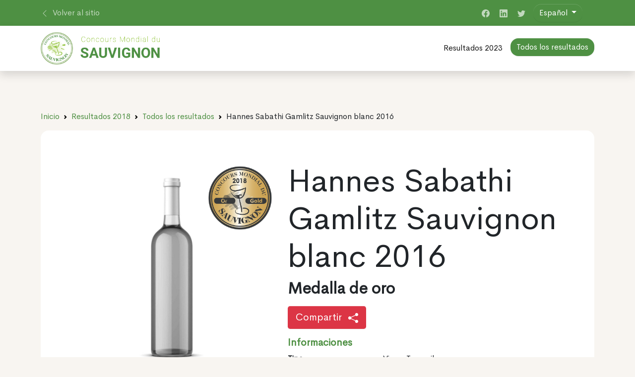

--- FILE ---
content_type: text/html; charset=UTF-8
request_url: https://resultats.cmsauvignon.com/es/resultados/2018/114688-hannes-sabathi-gamlitz-sauvignon-blanc-2016
body_size: 5392
content:
<!doctype html>
<html lang="es">
<head>

    <meta charset="UTF-8">
    <meta name="viewport"
          content="width=device-width, user-scalable=no, initial-scale=1.0, maximum-scale=1.0, minimum-scale=1.0">
    <meta http-equiv="X-UA-Compatible" content="ie=edge">

    <!-- SEO Meta -->
    <title>Hannes Sabathi Gamlitz Sauvignon blanc 2016 • Concours Mondial du Sauvignon 2021</title><meta name="description" content="Hannes Sabathi Gamlitz Sauvignon blanc 2016"><link rel="alternate" hreflang="fr" href="https://resultats.cmsauvignon.com/fr/resultats/2018/114688-hannes-sabathi-gamlitz-sauvignon-blanc-2016"/><link rel="alternate" hreflang="en" href="https://resultats.cmsauvignon.com/en/results/2018/114688-hannes-sabathi-gamlitz-sauvignon-blanc-2016"/><link rel="alternate" hreflang="it" href="https://resultats.cmsauvignon.com/it/risultati/2018/114688-hannes-sabathi-gamlitz-sauvignon-blanc-2016"/><link rel="alternate" hreflang="pt" href="https://resultats.cmsauvignon.com/pt/resultados/2018/114688-hannes-sabathi-gamlitz-sauvignon-blanc-2016"/><meta property="og:title" content="Hannes Sabathi Gamlitz Sauvignon blanc 2016" /><meta property="og:site_name" content="Concours Mondial du Sauvignon 2023" /><meta property="og:description" content="Hannes Sabathi Gamlitz Sauvignon blanc 2016" /><meta property="og:type" content="website" /><meta property="og:url" content="https://resultats.cmsauvignon.com/es/resultados/2018/114688-hannes-sabathi-gamlitz-sauvignon-blanc-2016" /><meta name="twitter:title" content="Hannes Sabathi Gamlitz Sauvignon blanc 2016" /><meta name="twitter:description" content="Hannes Sabathi Gamlitz Sauvignon blanc 2016" /><meta name="twitter:url" content="https://resultats.cmsauvignon.com/es/resultados/2018/114688-hannes-sabathi-gamlitz-sauvignon-blanc-2016" /><script type="application/ld+json">{"@context":"https://schema.org","@type":"WebPage","name":"Concours Mondial du Sauvignon 2021","description":"Concours Mondial du Sauvignon 2021 • Bruxelles"}</script>

    <!-- CSS & JS Files -->
    <link href="https://resultats.cmsauvignon.com/css/app.css" rel="stylesheet">

    <script async="" src="https://www.googletagmanager.com/gtag/js?id=UA-45009095-2"></script>
    <script>
        window.dataLayer = window.dataLayer || [];
        function gtag() { dataLayer.push(arguments) }
        gtag('js', new Date());
        gtag('config', 'UA-45009095-2');
    </script>

</head>
<body>

    <header>

    <div class="top-navbar">
        <div class="container">
            <div class="row justify-content-between">

                <div class="d-flex col-6 align-items-center">
                    <a href="https://cmsauvignon.com/">
                        <svg xmlns="http://www.w3.org/2000/svg" width="1em" height="1em" viewBox="0 0 16 16" fill="currentColor" class="bi bi-chevron-left me-1">
                            <path fill-rule="evenodd" d="M11.354 1.646a.5.5 0 0 1 0 .708L5.707 8l5.647 5.646a.5.5 0 0 1-.708.708l-6-6a.5.5 0 0 1 0-.708l6-6a.5.5 0 0 1 .708 0z"></path>
                        </svg>
                        <span> Volver al sitio </span>
                    </a>
                </div>

                <div class="d-flex col-6 d-flex justify-content-end align-items-center">

                    <div class="social-icons d-none d-sm-block">
                                                    <a href="https://www.facebook.com/cmsauvignon/" target="_blank" rel="noreferrer">
                                <svg xmlns="http://www.w3.org/2000/svg" width="1em" height="1em" fill="currentColor" class="bi bi-facebook" viewBox="0 0 16 16">
                                    <path d="M16 8.049c0-4.446-3.582-8.05-8-8.05C3.58 0-.002 3.603-.002 8.05c0 4.017 2.926 7.347 6.75 7.951v-5.625h-2.03V8.05H6.75V6.275c0-2.017 1.195-3.131 3.022-3.131.876 0 1.791.157 1.791.157v1.98h-1.009c-.993 0-1.303.621-1.303 1.258v1.51h2.218l-.354 2.326H9.25V16c3.824-.604 6.75-3.934 6.75-7.951z"></path>
                                </svg>
                            </a>
                                                                            <a href="https://www.linkedin.com/company/cmsauvignon/" target="_blank" rel="noreferrer">
                                <svg xmlns="http://www.w3.org/2000/svg" width="1em" height="1em" fill="currentColor" class="bi bi-linkedin" viewBox="0 0 16 16">
                                    <path d="M0 1.146C0 .513.526 0 1.175 0h13.65C15.474 0 16 .513 16 1.146v13.708c0 .633-.526 1.146-1.175 1.146H1.175C.526 16 0 15.487 0 14.854V1.146zm4.943 12.248V6.169H2.542v7.225h2.401zm-1.2-8.212c.837 0 1.358-.554 1.358-1.248-.015-.709-.52-1.248-1.342-1.248-.822 0-1.359.54-1.359 1.248 0 .694.521 1.248 1.327 1.248h.016zm4.908 8.212V9.359c0-.216.016-.432.08-.586.173-.431.568-.878 1.232-.878.869 0 1.216.662 1.216 1.634v3.865h2.401V9.25c0-2.22-1.184-3.252-2.764-3.252-1.274 0-1.845.7-2.165 1.193v.025h-.016a5.54 5.54 0 0 1 .016-.025V6.169h-2.4c.03.678 0 7.225 0 7.225h2.4z"></path>
                                </svg>
                            </a>
                                                                            <a href="https://twitter.com/cmsauvignon/" target="_blank" rel="noreferrer">
                                <svg xmlns="http://www.w3.org/2000/svg" width="1em" height="1em" fill="currentColor" class="bi bi-twitter" viewBox="0 0 16 16">
                                    <path d="M5.026 15c6.038 0 9.341-5.003 9.341-9.334 0-.14 0-.282-.006-.422A6.685 6.685 0 0 0 16 3.542a6.658 6.658 0 0 1-1.889.518 3.301 3.301 0 0 0 1.447-1.817 6.533 6.533 0 0 1-2.087.793A3.286 3.286 0 0 0 7.875 6.03a9.325 9.325 0 0 1-6.767-3.429 3.289 3.289 0 0 0 1.018 4.382A3.323 3.323 0 0 1 .64 6.575v.045a3.288 3.288 0 0 0 2.632 3.218 3.203 3.203 0 0 1-.865.115 3.23 3.23 0 0 1-.614-.057 3.283 3.283 0 0 0 3.067 2.277A6.588 6.588 0 0 1 .78 13.58a6.32 6.32 0 0 1-.78-.045A9.344 9.344 0 0 0 5.026 15z"></path>
                                </svg>
                            </a>
                                            </div>
                    <div>
                        <div>
                            <div class="dropdown">
                                <button class="btn btn-primary dropdown-toggle" type="button" data-bs-toggle="dropdown" aria-expanded="false">
                                    Español
                                </button>
                                <ul class="dropdown-menu">
                                                                            <li>
                                            <a class="dropdown-item" href="https://resultats.cmsauvignon.com/fr/resultats/2018/114688-hannes-sabathi-gamlitz-sauvignon-blanc-2016">
                                                Français
                                            </a>
                                        </li>
                                                                            <li>
                                            <a class="dropdown-item" href="https://resultats.cmsauvignon.com/en/results/2018/114688-hannes-sabathi-gamlitz-sauvignon-blanc-2016">
                                                English
                                            </a>
                                        </li>
                                                                            <li>
                                            <a class="dropdown-item" href="https://resultats.cmsauvignon.com/es/resultados/2018/114688-hannes-sabathi-gamlitz-sauvignon-blanc-2016">
                                                Español
                                            </a>
                                        </li>
                                                                            <li>
                                            <a class="dropdown-item" href="https://resultats.cmsauvignon.com/it/risultati/2018/114688-hannes-sabathi-gamlitz-sauvignon-blanc-2016">
                                                Italiano
                                            </a>
                                        </li>
                                                                            <li>
                                            <a class="dropdown-item" href="https://resultats.cmsauvignon.com/pt/resultados/2018/114688-hannes-sabathi-gamlitz-sauvignon-blanc-2016">
                                                Portugués
                                            </a>
                                        </li>
                                                                    </ul>
                            </div>

                        </div>
                    </div>
                    <div class="ms-5">
                                            </div>
                </div>

            </div>
        </div>
    </div>

    <nav class="navbar navbar-light navbar-expand-lg bg-white">

        <div class="container">
            <a class="navbar-brand" href="https://resultats.cmsauvignon.com/es/resultados">
                <img src="/img/logo.png" alt="Logo Concours Mondial du Sauvignon">
            </a>
            <button data-bs-target="#navcol-1" data-bs-toggle="collapse" class="navbar-toggler">
                <span class="visually-hidden"> Toggle navigation </span>
                <span class="navbar-toggler-icon"></span>
            </button>
            <div class="collapse navbar-collapse" id="navcol-1">
                <ul class="navbar-nav ms-auto">
                    <li class="nav-item">
                        <a class="nav-link active text-center" href="https://resultats.cmsauvignon.com/es/resultados"> Resultados 2023 </a>
                    </li>
                    <li class="nav-item text-center">
                        <a class="btn btn-primary" role="button" href="https://resultats.cmsauvignon.com/es/resultados/2023"> Todos los resultados </a>
                    </li>
                </ul>
            </div>
        </div>

    </nav>

</header>

    <div class="modal fade" role="dialog" tabindex="-1" id="share">
    <div class="modal-dialog modal-dialog-centered" role="document">
        <div class="modal-content">

            <div class="modal-header">
                <h4 class="modal-title"> Compartir </h4>
                <button type="button" class="btn-close" data-bs-dismiss="modal" aria-label="Close"></button>
            </div>

            <div class="modal-body">
                <div class="row">

                    <div class="col-6 col-sm-4 d-flex flex-column align-items-center mb-3">
                        <div class="btn-social-link">
                            <a target="_blank" href="http://www.facebook.com/sharer.php?u=https%3A%2F%2Fresultats.cmsauvignon.com%2Fes%2Fresultados%2F2018%2F114688-hannes-sabathi-gamlitz-sauvignon-blanc-2016">
                                <svg xmlns="http://www.w3.org/2000/svg" width="1em" height="1em" viewBox="0 0 24 24" fill="none" class="h1">
                                    <path d="M9.19795 21.5H13.198V13.4901H16.8021L17.198 9.50977H13.198V7.5C13.198 6.94772 13.6457 6.5 14.198 6.5H17.198V2.5H14.198C11.4365 2.5 9.19795 4.73858 9.19795 7.5V9.50977H7.19795L6.80206 13.4901H9.19795V21.5Z" fill="currentColor"></path>
                                </svg>
                                <span> Facebook </span>
                            </a>
                        </div>
                    </div>

                    <div class="col-6 col-sm-4 d-flex flex-column align-items-center mb-3">
                        <div class="btn-social-link">
                            <a target="_blank" href="http://twitter.com/share?url=https%3A%2F%2Fresultats.cmsauvignon.com%2Fes%2Fresultados%2F2018%2F114688-hannes-sabathi-gamlitz-sauvignon-blanc-2016">
                                <svg xmlns="http://www.w3.org/2000/svg" width="1em" height="1em" viewBox="0 0 24 24" fill="none" class="h1">
                                    <path fill-rule="evenodd" clip-rule="evenodd" d="M8 3C9.10457 3 10 3.89543 10 5V8H16C17.1046 8 18 8.89543 18 10C18 11.1046 17.1046 12 16 12H10V14C10 15.6569 11.3431 17 13 17H16C17.1046 17 18 17.8954 18 19C18 20.1046 17.1046 21 16 21H13C9.13401 21 6 17.866 6 14V5C6 3.89543 6.89543 3 8 3Z" fill="currentColor"></path>
                                </svg>
                                <span> Twitter </span>
                            </a>
                        </div>
                    </div>

                    <div class="col-6 col-sm-4 d-flex flex-column align-items-center mb-3">
                        <div class="btn-social-link">
                            <a target="_blank" href="https://www.linkedin.com/shareArticle?mini=true&url=https%3A%2F%2Fresultats.cmsauvignon.com%2Fes%2Fresultados%2F2018%2F114688-hannes-sabathi-gamlitz-sauvignon-blanc-2016">
                                <svg xmlns="http://www.w3.org/2000/svg" width="1em" height="1em" viewBox="0 0 24 24" fill="none" class="h1">
                                    <path d="M14.8284 12L16.2426 13.4142L19.071 10.5858C20.6331 9.02365 20.6331 6.49099 19.071 4.9289C17.509 3.3668 14.9763 3.3668 13.4142 4.9289L10.5858 7.75732L12 9.17154L14.8284 6.34311C15.6095 5.56206 16.8758 5.56206 17.6568 6.34311C18.4379 7.12416 18.4379 8.39049 17.6568 9.17154L14.8284 12Z" fill="currentColor"></path>
                                    <path d="M12 14.8285L13.4142 16.2427L10.5858 19.0711C9.02372 20.6332 6.49106 20.6332 4.92896 19.0711C3.36686 17.509 3.36686 14.9764 4.92896 13.4143L7.75739 10.5858L9.1716 12L6.34317 14.8285C5.56212 15.6095 5.56212 16.8758 6.34317 17.6569C7.12422 18.4379 8.39055 18.4379 9.1716 17.6569L12 14.8285Z" fill="currentColor"></path>
                                    <path d="M14.8285 10.5857C15.219 10.1952 15.219 9.56199 14.8285 9.17147C14.4379 8.78094 13.8048 8.78094 13.4142 9.17147L9.1716 13.4141C8.78107 13.8046 8.78107 14.4378 9.1716 14.8283C9.56212 15.2188 10.1953 15.2188 10.5858 14.8283L14.8285 10.5857Z" fill="currentColor"></path>
                                </svg>
                                <span> LinkedIn </span>
                            </a>
                        </div>
                    </div>

                    <div class="col">
                        <p class="mb-3 fw-bold"> Enlace de página </p>
                        <div class="input-group">
                            <input class="form-control" id="copyClipboard" type="text" readonly="" value="https://resultats.cmsauvignon.com/es/resultados/2018/114688-hannes-sabathi-gamlitz-sauvignon-blanc-2016" />
                            <button onclick="navigator.clipboard.writeText('https://resultats.cmsauvignon.com/es/resultados/2018/114688-hannes-sabathi-gamlitz-sauvignon-blanc-2016')" class="btn border-1 border-top border-bottom border-end" type="button">
                                Copiar
                                <svg xmlns="http://www.w3.org/2000/svg" width="1em" height="1em" viewBox="0 0 16 16" fill="currentColor" class="bi bi-clipboard-plus ms-2">
                                    <path fill-rule="evenodd" d="M4 1.5H3a2 2 0 0 0-2 2V14a2 2 0 0 0 2 2h10a2 2 0 0 0 2-2V3.5a2 2 0 0 0-2-2h-1v1h1a1 1 0 0 1 1 1V14a1 1 0 0 1-1 1H3a1 1 0 0 1-1-1V3.5a1 1 0 0 1 1-1h1v-1z"></path>
                                    <path fill-rule="evenodd" d="M9.5 1h-3a.5.5 0 0 0-.5.5v1a.5.5 0 0 0 .5.5h3a.5.5 0 0 0 .5-.5v-1a.5.5 0 0 0-.5-.5zm-3-1A1.5 1.5 0 0 0 5 1.5v1A1.5 1.5 0 0 0 6.5 4h3A1.5 1.5 0 0 0 11 2.5v-1A1.5 1.5 0 0 0 9.5 0h-3zM8 7a.5.5 0 0 1 .5.5V9H10a.5.5 0 0 1 0 1H8.5v1.5a.5.5 0 0 1-1 0V10H6a.5.5 0 0 1 0-1h1.5V7.5A.5.5 0 0 1 8 7z"></path>
                                </svg>
                            </button>
                        </div>
                    </div>

                </div>
            </div>

            <div class="modal-footer">
                <button class="btn btn-outline-primary" type="button" data-bs-dismiss="modal"> Ok </button>
            </div>

        </div>
    </div>
</div>

    <section>
        <div class="pb-5 mt-10">
            <div class="container">
            <div class="row">
                <div class="col-12">
                    <div class="col-12 mb-3">
                        <nav>
                            <ol class="breadcrumb">
                                <li class="breadcrumb-item"> <a href="https://cmsauvignon.com/"> Inicio </a> </li>
                                <li class="breadcrumb-item active"> <a href="https://resultats.cmsauvignon.com/es/resultados"> Resultados 2018 </a> </li>
                                <li class="breadcrumb-item active"> <a href="https://resultats.cmsauvignon.com/es/resultados/2018"> Todos los resultados </a> </li>
                                <li class="breadcrumb-item"> Hannes Sabathi Gamlitz Sauvignon blanc 2016 </li>
                            </ol>
                        </nav>
                    </div>
                </div>
            </div>
                <div class="container product-data">
            <div class="container product-data">
                <div class="row">

                    <div class="col-12 col-md-6 col-lg-5 position-relative mb-5">
                        <div class="product-image">
                             <img src="https://resultats.cmsauvignon.com/img/wine_bottle.jpg" alt="Gold Medal" />                         </div>
                        <div class="product-medal">
                            <img src="https://img.concoursmondial.com/medals/web/cms2018-gold-medal.png" alt="Gold Medal" />
                        </div>
                    </div>

                    <div class="col-12 col-md-6 col-lg-7 ps-5">

                        <div>
                            <h1 class="display-3"> Hannes Sabathi Gamlitz Sauvignon blanc 2016 </h1>
                        </div>

                        <h2 class="fw-bold"> Medalla de oro </h2>

                        <div>
                                                    </div>

                        <p class="my-4">
                            <button class="btn btn-lg btn-danger" type="button" data-bs-toggle="modal" data-bs-target="#share">
                                Compartir
                                <svg xmlns="http://www.w3.org/2000/svg" width="1em" height="1em" viewBox="0 0 16 16" fill="currentColor" class="bi bi-share-fill ms-2">
                                    <path fill-rule="evenodd" d="M11 2.5a2.5 2.5 0 1 1 .603 1.628l-6.718 3.12a2.499 2.499 0 0 1 0 1.504l6.718 3.12a2.5 2.5 0 1 1-.488.876l-6.718-3.12a2.5 2.5 0 1 1 0-3.256l6.718-3.12A2.5 2.5 0 0 1 11 2.5z"></path>
                                </svg>
                            </button>
                        </p>

                        <h3 class="lead fw-bold mb-2 text-primary"> Informaciones </h3>

                        <dl class="row mb-5">
                            <dt class="col-4"> Tipo </dt>
                            <dd class="col-8"> Vino - Tranquilo </dd>
                            <dt class="col-4"> Tasa de alcohol adquirido </dt>
                            <dd class="col-8"> 13.9% vol </dd>
                            <dt class="col-4"> Vino con crianza en madera </dt>
                            <dd class="col-8"> No </dd>
                            <dt class="col-4"> Orgánico </dt>
                            <dd class="col-8"> No </dd>
                            <dt class="col-4"> País </dt>
                            <dd class="col-8"> Austria </dd>
                            <dt class="col-4"> Región Vinícola </dt>
                            <dd class="col-8"> Südsteiermark </dd>
                            <dt class="col-4"> Denominación de origen </dt>
                            <dd class="col-8">
                                <span class="me-2"> unknown </span>
                            </dd>
                            <dt class="col-4"> Variedades </dt>
                            <dd class="col-8">
                                <span class="me-2"> Sauvignon blanc 100% </span>
                            </dd>
                        </dl>

                        <h3 class="lead fw-bold mb-2 text-primary"> Contacto </h3>

                        <dl class="row mb-5">
                            <dt class="col-4"> Nombre </dt>
                            <dd class="col-8">
                                <span> Weingut Hannes Sabathi </span>
                            </dd>
                            <dt class="col-4"> Tipo </dt>
                            <dd class="col-8">
                                <span> Productor  </span>
                            </dd>
                            <dt class="col-4"> Website </dt>
                            <dd class="col-8">
                                <ul class="list-unstyled">
                                                                            <li>
                                            <a href="http://www.hannessabathi.at" target="_blank" rel="noreferrer">
                                                http://www.hannessabathi.at
                                            </a>
                                        </li>
                                                                    </ul>
                            </dd>
                        </dl>

                    </div>

                </div>
            </div>
        </div>
    </section>

    <footer class="py-5">
    <div class="container">
        <div class="row">
            <div class="col">
                <span> © Concours Mondial du Sauvignon 2026 | Vinopres </span>
            </div>
        </div>
    </div>
</footer>

    <script type="text/javascript" src="https://resultats.cmsauvignon.com/js/app.js"></script>

</body>
</html>
